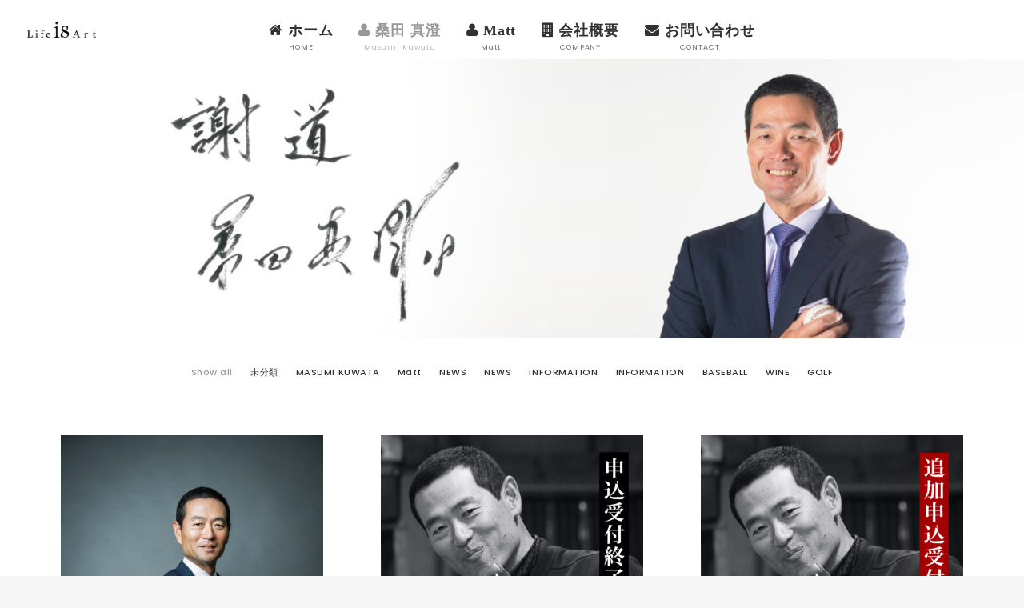

--- FILE ---
content_type: text/html; charset=UTF-8
request_url: http://life-is-art-18.com/topics/masumi-kuwata/page/2/
body_size: 10820
content:
<!DOCTYPE html>
<html class="no-touch" lang="ja" xmlns="http://www.w3.org/1999/xhtml">
<head>
<meta http-equiv="Content-Type" content="text/html; charset=UTF-8">
<meta name="viewport" content="width=device-width, initial-scale=1">
<link rel="profile" href="http://gmpg.org/xfn/11">
<link rel="pingback" href="http://life-is-art-18.com/xmlrpc.php">
<title>MASUMI KUWATA &#8211; ページ 2 &#8211; Life is Art | 桑田真澄 &amp; Matt</title>

<!-- All in One SEO Pack 2.4.3.1 by Michael Torbert of Semper Fi Web Design[-1,-1] -->
<link rel='prev' href='http://life-is-art-18.com/topics/masumi-kuwata/' />

<link rel="canonical" href="http://life-is-art-18.com/topics/masumi-kuwata/page/2/" />
<!-- /all in one seo pack -->
<link rel='dns-prefetch' href='//fonts.googleapis.com' />
<link rel='dns-prefetch' href='//s.w.org' />
<link rel="alternate" type="application/rss+xml" title="Life is Art | 桑田真澄 &amp; Matt &raquo; フィード" href="http://life-is-art-18.com/feed/" />
<link rel="alternate" type="application/rss+xml" title="Life is Art | 桑田真澄 &amp; Matt &raquo; コメントフィード" href="http://life-is-art-18.com/comments/feed/" />
		<script type="text/javascript">
			window._wpemojiSettings = {"baseUrl":"https:\/\/s.w.org\/images\/core\/emoji\/2.2.1\/72x72\/","ext":".png","svgUrl":"https:\/\/s.w.org\/images\/core\/emoji\/2.2.1\/svg\/","svgExt":".svg","source":{"concatemoji":"http:\/\/life-is-art-18.com\/wp-includes\/js\/wp-emoji-release.min.js?ver=4.7.29"}};
			!function(t,a,e){var r,n,i,o=a.createElement("canvas"),l=o.getContext&&o.getContext("2d");function c(t){var e=a.createElement("script");e.src=t,e.defer=e.type="text/javascript",a.getElementsByTagName("head")[0].appendChild(e)}for(i=Array("flag","emoji4"),e.supports={everything:!0,everythingExceptFlag:!0},n=0;n<i.length;n++)e.supports[i[n]]=function(t){var e,a=String.fromCharCode;if(!l||!l.fillText)return!1;switch(l.clearRect(0,0,o.width,o.height),l.textBaseline="top",l.font="600 32px Arial",t){case"flag":return(l.fillText(a(55356,56826,55356,56819),0,0),o.toDataURL().length<3e3)?!1:(l.clearRect(0,0,o.width,o.height),l.fillText(a(55356,57331,65039,8205,55356,57096),0,0),e=o.toDataURL(),l.clearRect(0,0,o.width,o.height),l.fillText(a(55356,57331,55356,57096),0,0),e!==o.toDataURL());case"emoji4":return l.fillText(a(55357,56425,55356,57341,8205,55357,56507),0,0),e=o.toDataURL(),l.clearRect(0,0,o.width,o.height),l.fillText(a(55357,56425,55356,57341,55357,56507),0,0),e!==o.toDataURL()}return!1}(i[n]),e.supports.everything=e.supports.everything&&e.supports[i[n]],"flag"!==i[n]&&(e.supports.everythingExceptFlag=e.supports.everythingExceptFlag&&e.supports[i[n]]);e.supports.everythingExceptFlag=e.supports.everythingExceptFlag&&!e.supports.flag,e.DOMReady=!1,e.readyCallback=function(){e.DOMReady=!0},e.supports.everything||(r=function(){e.readyCallback()},a.addEventListener?(a.addEventListener("DOMContentLoaded",r,!1),t.addEventListener("load",r,!1)):(t.attachEvent("onload",r),a.attachEvent("onreadystatechange",function(){"complete"===a.readyState&&e.readyCallback()})),(r=e.source||{}).concatemoji?c(r.concatemoji):r.wpemoji&&r.twemoji&&(c(r.twemoji),c(r.wpemoji)))}(window,document,window._wpemojiSettings);
		</script>
		<style type="text/css">
img.wp-smiley,
img.emoji {
	display: inline !important;
	border: none !important;
	box-shadow: none !important;
	height: 1em !important;
	width: 1em !important;
	margin: 0 .07em !important;
	vertical-align: -0.1em !important;
	background: none !important;
	padding: 0 !important;
}
</style>
<link rel='stylesheet' id='layerslider-css'  href='http://life-is-art-18.com/wp-content/plugins/LayerSlider/static/layerslider/css/layerslider.css?ver=6.6.4' type='text/css' media='all' />
<link rel='stylesheet' id='contact-form-7-css'  href='http://life-is-art-18.com/wp-content/plugins/contact-form-7/includes/css/styles.css?ver=4.9.1' type='text/css' media='all' />
<link rel='stylesheet' id='rs-plugin-settings-css'  href='http://life-is-art-18.com/wp-content/plugins/revslider/public/assets/css/settings.css?ver=5.4.6.3.1' type='text/css' media='all' />
<style id='rs-plugin-settings-inline-css' type='text/css'>
#rs-demo-id {}
</style>
<link rel='stylesheet' id='uncode-style-css'  href='http://life-is-art-18.com/wp-content/themes/uncode/library/css/style.css?ver=141679777' type='text/css' media='all' />
<style id='uncode-style-inline-css' type='text/css'>

@media (min-width: 960px) { .limit-width { max-width: 1200px; margin: auto;}}
</style>
<link rel='stylesheet' id='uncode-icons-css'  href='http://life-is-art-18.com/wp-content/themes/uncode/library/css/uncode-icons.css?ver=141679777' type='text/css' media='all' />
<link rel='stylesheet' id='uncode-custom-style-css'  href='http://life-is-art-18.com/wp-content/themes/uncode/library/css/style-custom.css?ver=141679777' type='text/css' media='all' />
<style id='uncode-custom-style-inline-css' type='text/css'>
body,.nametitle { font-family: YuMincho, "Hiragino Mincho ProN", "游ゴシック体", "メイリオ", sans-serif;!important;}.nametitle {font-weight:bold;}.namesmall{padding-left:1em; font-size:70%;}.font-size-menu, .menu-container ul.menu-smart > li > a {font-size:18px;}.font-size-menu span, .menu-container ul.menu-smart > li > a span.en {opacity:0.7; font-weight:normal; font-size:50%;}.menu-smart > ul, .menu-smart > li { text-align:center;}span.ja {font-family:"游明朝", YuMincho, "ヒラギノ明朝 ProN W3", "Hiragino Mincho ProN", "HG明朝E", "ＭＳ Ｐ明朝", "ＭＳ 明朝", serif;}.row-menu-inner > div:not(.logo-container) {padding-top:18pxpadding-bottom:18px }.drop-menu li {text-align:left;}
</style>
<link rel='stylesheet' id='uncodefont-google-css'  href='//fonts.googleapis.com/css?family=Poppins%3A300%2Cregular%2C500%2C600%2C700%7CDroid+Serif%3Aregular%2Citalic%2C700%2C700italic%7CDosis%3A200%2C300%2Cregular%2C500%2C600%2C700%2C800%7CPlayfair+Display%3Aregular%2Citalic%2C700%2C700italic%2C900%2C900italic%7COswald%3A300%2Cregular%2C700%7CRoboto%3A100%2C100italic%2C300%2C300italic%2Cregular%2Citalic%2C500%2C500italic%2C700%2C700italic%2C900%2C900italic%7CNunito%3A200%2C200italic%2C300%2C300italic%2Cregular%2Citalic%2C600%2C600italic%2C700%2C700italic%2C900%2C900italic&#038;subset=devanagari%2Clatin-ext%2Clatin%2Ccyrillic%2Cvietnamese%2Cgreek%2Ccyrillic-ext%2Cgreek-ext&#038;ver=1.6.4.2' type='text/css' media='all' />
<script type='text/javascript'>
/* <![CDATA[ */
var LS_Meta = {"v":"6.6.4"};
/* ]]> */
</script>
<script type='text/javascript' data-cfasync="false" src='http://life-is-art-18.com/wp-content/plugins/LayerSlider/static/layerslider/js/greensock.js?ver=1.19.0'></script>
<script type='text/javascript' src='http://life-is-art-18.com/wp-includes/js/jquery/jquery.js?ver=1.12.4'></script>
<script type='text/javascript' src='http://life-is-art-18.com/wp-includes/js/jquery/jquery-migrate.min.js?ver=1.4.1'></script>
<script type='text/javascript' data-cfasync="false" src='http://life-is-art-18.com/wp-content/plugins/LayerSlider/static/layerslider/js/layerslider.kreaturamedia.jquery.js?ver=6.6.4'></script>
<script type='text/javascript' data-cfasync="false" src='http://life-is-art-18.com/wp-content/plugins/LayerSlider/static/layerslider/js/layerslider.transitions.js?ver=6.6.4'></script>
<script type='text/javascript' src='http://life-is-art-18.com/wp-content/plugins/revslider/public/assets/js/jquery.themepunch.tools.min.js?ver=5.4.6.3.1'></script>
<script type='text/javascript' src='http://life-is-art-18.com/wp-content/plugins/revslider/public/assets/js/jquery.themepunch.revolution.min.js?ver=5.4.6.3.1'></script>
<script type='text/javascript' src='/wp-content/themes/uncode/library/js/min/ai-uncode.min.js' id='uncodeAI' data-home='/' data-path='/' data-breakpoints-images='258,516,720,1032,1440,2064,2880'></script>
<script type='text/javascript'>
/* <![CDATA[ */
var SiteParameters = {"site_url":"http:\/\/life-is-art-18.com\/","theme_directory":"http:\/\/life-is-art-18.com\/wp-content\/themes\/uncode","days":"days","hours":"hours","minutes":"minutes","seconds":"seconds","constant_scroll":"on","scroll_speed":"2","parallax_factor":"0.25","loading":"Loading\u2026"};
/* ]]> */
</script>
<script type='text/javascript' src='http://life-is-art-18.com/wp-content/themes/uncode/library/js/init.js?ver=141679777'></script>
<meta name="generator" content="Powered by LayerSlider 6.6.4 - Multi-Purpose, Responsive, Parallax, Mobile-Friendly Slider Plugin for WordPress." />
<!-- LayerSlider updates and docs at: https://layerslider.kreaturamedia.com -->
<link rel='https://api.w.org/' href='http://life-is-art-18.com/wp-json/' />
<link rel="EditURI" type="application/rsd+xml" title="RSD" href="http://life-is-art-18.com/xmlrpc.php?rsd" />
<link rel="wlwmanifest" type="application/wlwmanifest+xml" href="http://life-is-art-18.com/wp-includes/wlwmanifest.xml" /> 
<meta name="generator" content="WordPress 4.7.29" />
<link rel='shortlink' href='http://life-is-art-18.com/?p=211' />
<link rel="alternate" type="application/json+oembed" href="http://life-is-art-18.com/wp-json/oembed/1.0/embed?url=http%3A%2F%2Flife-is-art-18.com%2Ftopics%2Fmasumi-kuwata%2F" />
<link rel="alternate" type="text/xml+oembed" href="http://life-is-art-18.com/wp-json/oembed/1.0/embed?url=http%3A%2F%2Flife-is-art-18.com%2Ftopics%2Fmasumi-kuwata%2F&#038;format=xml" />
<!--[if lte IE 9]><link rel="stylesheet" type="text/css" href="http://life-is-art-18.com/wp-content/plugins/uncode-js_composer/assets/css/vc_lte_ie9.min.css" media="screen"><![endif]--><meta name="generator" content="Powered by Slider Revolution 5.4.6.3.1 - responsive, Mobile-Friendly Slider Plugin for WordPress with comfortable drag and drop interface." />
<link rel="icon" href="http://life-is-art-18.com/wp-content/uploads/2017/12/cropped-lifeisart_logo_fav2-32x32.png" sizes="32x32" />
<link rel="icon" href="http://life-is-art-18.com/wp-content/uploads/2017/12/cropped-lifeisart_logo_fav2-192x192.png" sizes="192x192" />
<link rel="apple-touch-icon-precomposed" href="http://life-is-art-18.com/wp-content/uploads/2017/12/cropped-lifeisart_logo_fav2-180x180.png" />
<meta name="msapplication-TileImage" content="http://life-is-art-18.com/wp-content/uploads/2017/12/cropped-lifeisart_logo_fav2-270x270.png" />
<script type="text/javascript">function setREVStartSize(e){
				try{ var i=jQuery(window).width(),t=9999,r=0,n=0,l=0,f=0,s=0,h=0;					
					if(e.responsiveLevels&&(jQuery.each(e.responsiveLevels,function(e,f){f>i&&(t=r=f,l=e),i>f&&f>r&&(r=f,n=e)}),t>r&&(l=n)),f=e.gridheight[l]||e.gridheight[0]||e.gridheight,s=e.gridwidth[l]||e.gridwidth[0]||e.gridwidth,h=i/s,h=h>1?1:h,f=Math.round(h*f),"fullscreen"==e.sliderLayout){var u=(e.c.width(),jQuery(window).height());if(void 0!=e.fullScreenOffsetContainer){var c=e.fullScreenOffsetContainer.split(",");if (c) jQuery.each(c,function(e,i){u=jQuery(i).length>0?u-jQuery(i).outerHeight(!0):u}),e.fullScreenOffset.split("%").length>1&&void 0!=e.fullScreenOffset&&e.fullScreenOffset.length>0?u-=jQuery(window).height()*parseInt(e.fullScreenOffset,0)/100:void 0!=e.fullScreenOffset&&e.fullScreenOffset.length>0&&(u-=parseInt(e.fullScreenOffset,0))}f=u}else void 0!=e.minHeight&&f<e.minHeight&&(f=e.minHeight);e.c.closest(".rev_slider_wrapper").css({height:f})					
				}catch(d){console.log("Failure at Presize of Slider:"+d)}
			};</script>
<noscript><style type="text/css"> .wpb_animate_when_almost_visible { opacity: 1; }</style></noscript></head>
<body class="paged page-template-default page page-id-211 page-child parent-pageid-29 paged-2 page-paged-2  style-color-lxmt-bg smooth-scroller hmenu hmenu-position-center header-full-width main-center-align menu-mobile-animated menu-mobile-transparent textual-accent-color menu-mobile-centered wpb-js-composer js-comp-ver-5.4.5 vc_responsive" data-border="0">
		<div class="body-borders" data-border="0"><div class="top-border body-border-shadow"></div><div class="right-border body-border-shadow"></div><div class="bottom-border body-border-shadow"></div><div class="left-border body-border-shadow"></div><div class="top-border style-light-bg"></div><div class="right-border style-light-bg"></div><div class="bottom-border style-light-bg"></div><div class="left-border style-light-bg"></div></div>	<div class="box-wrapper">
		<div class="box-container">
		<script type="text/javascript">UNCODE.initBox();</script>
		<div class="menu-wrapper menu-sticky menu-no-arrows">
													
													<header id="masthead" class="navbar menu-primary menu-light submenu-light style-light-original menu-with-logo">
														<div class="menu-container menu-hide style-color-xsdn-bg menu-no-borders">
															<div class="row-menu">
																<div class="row-menu-inner">
																	<div id="logo-container-mobile" class="col-lg-0 logo-container middle">
																		<div id="main-logo" class="navbar-header style-light">
																			<a href="http://life-is-art-18.com" class="navbar-brand" data-minheight="20"><div class="logo-image logo-skinnable" data-maxheight="20" style="height: 20px;"><img src="http://life-is-art-18.com/wp-content/uploads/2017/12/lifeisart_logo-uai-258x60.png" alt="logo" width="258" height="60" class="img-responsive adaptive-async" data-uniqueid="38-623470" data-guid="http://life-is-art-18.com/wp-content/uploads/2017/12/lifeisart_logo.png" data-path="2017/12/lifeisart_logo.png" data-width="86" data-height="20" data-singlew="null" data-singleh="null" data-crop="" data-fixed="height" /></div></a>
																		</div>
																		<div class="mmb-container"><div class="mobile-menu-button mobile-menu-button-light lines-button x2"><span class="lines"></span></div></div>
																	</div>
																	<div class="col-lg-12 main-menu-container middle">
																		<div class="menu-horizontal">
																			<div class="menu-horizontal-inner">
																				<div class="nav navbar-nav navbar-main navbar-nav-first"><ul id="menu-menu" class="menu-primary-inner menu-smart sm"><li id="menu-item-35" class="menu-item menu-item-type-post_type menu-item-object-page menu-item-home menu-item-35 menu-item-link"><a title="&lt;span class=&quot;ja&quot;&gt;ホーム&lt;/span&gt;&lt;br&gt;&lt;span class=&quot;en&quot;&gt;HOME&lt;/span&gt;" href="http://life-is-art-18.com/"><i class="menu-icon fa fa-home"></i><span class="ja">ホーム</span><br><span class="en">HOME</span><i class="fa fa-angle-right fa-dropdown"></i></a></li>
<li id="menu-item-36" class="menu-item menu-item-type-post_type menu-item-object-page current-menu-ancestor current-menu-parent current_page_parent current_page_ancestor menu-item-has-children menu-item-36 dropdown menu-item-link"><a title="&lt;span class=&quot;ja&quot;&gt;桑田 真澄&lt;/span&gt;&lt;br&gt;&lt;span class=&quot;en&quot;&gt;Masumi Kuwata&lt;/span&gt;" href="http://life-is-art-18.com/masumi-kuwata/" data-toggle="dropdown" class="dropdown-toggle"><i class="menu-icon fa fa-user"></i><span class="ja">桑田 真澄</span><br><span class="en">Masumi Kuwata</span><i class="fa fa-angle-down fa-dropdown"></i></a>
<ul role="menu" class="drop-menu">
	<li id="menu-item-290" class="menu-item menu-item-type-post_type menu-item-object-page current-menu-item page_item page-item-211 current_page_item menu-item-290 active"><a title="&lt;span class=&quot;ja&quot;&gt;TOPICS&lt;/span&gt;" href="http://life-is-art-18.com/topics/masumi-kuwata/"><i class="menu-icon fa fa-check"></i><span class="ja">TOPICS</span><i class="fa fa-angle-right fa-dropdown"></i></a></li>
</ul>
</li>
<li id="menu-item-37" class="menu-item menu-item-type-post_type menu-item-object-page menu-item-has-children menu-item-37 dropdown menu-item-link"><a title="&lt;span class=&quot;ja&quot;&gt;Matt&lt;/span&gt;&lt;br&gt;&lt;span class=&quot;en&quot;&gt;Matt&lt;/span&gt;" href="http://life-is-art-18.com/matt/" data-toggle="dropdown" class="dropdown-toggle"><i class="menu-icon fa fa-user"></i><span class="ja">Matt</span><br><span class="en">Matt</span><i class="fa fa-angle-down fa-dropdown"></i></a>
<ul role="menu" class="drop-menu">
	<li id="menu-item-289" class="menu-item menu-item-type-post_type menu-item-object-page menu-item-289"><a title="&lt;span class=&quot;ja&quot;&gt;TOPICS&lt;/span&gt;" href="http://life-is-art-18.com/topics/matt/"><i class="menu-icon fa fa-check"></i><span class="ja">TOPICS</span><i class="fa fa-angle-right fa-dropdown"></i></a></li>
</ul>
</li>
<li id="menu-item-95" class="menu-item menu-item-type-post_type menu-item-object-page menu-item-95 menu-item-link"><a title="&lt;span class=&quot;ja&quot;&gt;会社概要&lt;/span&gt;&lt;br&gt;&lt;span class=&quot;en&quot;&gt;COMPANY&lt;/span&gt;" href="http://life-is-art-18.com/company/"><i class="menu-icon fa fa-building"></i><span class="ja">会社概要</span><br><span class="en">COMPANY</span><i class="fa fa-angle-right fa-dropdown"></i></a></li>
<li id="menu-item-102" class="menu-item menu-item-type-post_type menu-item-object-page menu-item-102 menu-item-link"><a title="&lt;span class=&quot;ja&quot;&gt;お問い合わせ&lt;/span&gt;&lt;br&gt;&lt;span class=&quot;en&quot;&gt;CONTACT&lt;/span&gt;" href="http://life-is-art-18.com/contact/"><i class="menu-icon fa fa-envelope"></i><span class="ja">お問い合わせ</span><br><span class="en">CONTACT</span><i class="fa fa-angle-right fa-dropdown"></i></a></li>
</ul></div><div class="nav navbar-nav navbar-nav-last"></div><div class="desktop-hidden">
														 							</div></div>
																		</div>
																	</div>
																</div>
															</div>
														</div>
													</header>
												</div>			<script type="text/javascript">UNCODE.fixMenuHeight();</script>
			<div class="main-wrapper">
				<div class="main-container">
					<div class="page-wrapper">
						<div class="sections-container">
<div id="page-header"><div class="header-wrapper header-uncode-block">
									<div data-parent="true" class="row-container"><div class="row-background background-element" style="opacity: 1;">
											<div class="background-wrapper">
												<div class="background-inner"></div>
												<div class="block-bg-overlay style-color-xsdn-bg" style="opacity: 0.5;"></div>
											</div>
										</div><div class="row col-no-gutter no-top-padding no-bottom-padding no-h-padding full-width row-parent row-header"><div class="row-inner"><div class="pos-top pos-center align_left column_parent col-lg-12 single-internal-gutter"><div class="uncol style-light animate_when_almost_visible alpha-anim"  data-speed="1000"><div class="uncoltable"><div class="uncell no-block-padding"><div class="uncont"><div class="uncode-single-media  text-left"><div class="single-wrapper" style="max-width: 100%;"><div class="tmb tmb-light  tmb-media-first tmb-media-last tmb-content-overlay tmb-no-bg">
						<div class="t-inside"><div class="t-entry-visual" tabindex="0"><div class="t-entry-visual-tc"><div class="uncode-single-media-wrapper">
									<img class="adaptive-async" src="http://life-is-art-18.com/wp-content/uploads/2017/12/km_top-uai-258x70.jpg" width="258" height="70" alt="" data-uniqueid="45-213773" data-guid="http://life-is-art-18.com/wp-content/uploads/2017/12/km_top.jpg" data-path="2017/12/km_top.jpg" data-width="2500" data-height="679" data-singlew="12" data-singleh="" data-crop="" data-fixed=""></div>
								</div>
							</div></div>
					</div></div></div></div></div></div></div></div><script id="script-170598" type="text/javascript">UNCODE.initRow(document.getElementById("script-170598"));</script></div></div></div></div></div><script type="text/javascript">UNCODE.initHeader();</script><article id="post-211" class="page-body style-light-bg post-211 page type-page status-publish hentry">
						<div class="post-wrapper">
							<div class="post-body"><div class="post-content"><div data-parent="true" class="row-container"><div class="row limit-width row-parent"><div class="row-inner"><div class="pos-top pos-center align_left column_parent col-lg-12 single-internal-gutter"><div class="uncol style-light"  ><div class="uncoltable"><div class="uncell no-block-padding"><div class="uncont"><div id="index-155934" class="isotope-system isotope-general-light">
                  <div class="isotope-filters menu-container double-gutter">
              <div class="menu-horizontal limit-width menu-light text-center">
                  <ul class="menu-smart">
                                            <li class="filter-show-all">
                          <span>
                                                <a href="http://life-is-art-18.com/topics/masumi-kuwata/page/2" class="active">
                                                Show all</a>
                          </span>
                      </li>
                                                              <li class="filter-cat-1"><span><a href="http://life-is-art-18.com/topics/masumi-kuwata/page/2?id=index-155934&amp;ucat=1" class="">未分類</a></span></li>
                                                                                    <li class="filter-cat-3"><span><a href="http://life-is-art-18.com/topics/masumi-kuwata/page/2?id=index-155934&amp;ucat=3" class="">MASUMI KUWATA</a></span></li>
                                                                                    <li class="filter-cat-4"><span><a href="http://life-is-art-18.com/topics/masumi-kuwata/page/2?id=index-155934&amp;ucat=4" class="">Matt</a></span></li>
                                                                                    <li class="filter-cat-5"><span><a href="http://life-is-art-18.com/topics/masumi-kuwata/page/2?id=index-155934&amp;ucat=5" class="">NEWS</a></span></li>
                                                                                    <li class="filter-cat-6"><span><a href="http://life-is-art-18.com/topics/masumi-kuwata/page/2?id=index-155934&amp;ucat=6" class="">NEWS</a></span></li>
                                                                                    <li class="filter-cat-7"><span><a href="http://life-is-art-18.com/topics/masumi-kuwata/page/2?id=index-155934&amp;ucat=7" class="">INFORMATION</a></span></li>
                                                                                    <li class="filter-cat-8"><span><a href="http://life-is-art-18.com/topics/masumi-kuwata/page/2?id=index-155934&amp;ucat=8" class="">INFORMATION</a></span></li>
                                                                                    <li class="filter-cat-9"><span><a href="http://life-is-art-18.com/topics/masumi-kuwata/page/2?id=index-155934&amp;ucat=9" class="">BASEBALL</a></span></li>
                                                                                    <li class="filter-cat-10"><span><a href="http://life-is-art-18.com/topics/masumi-kuwata/page/2?id=index-155934&amp;ucat=10" class="">WINE</a></span></li>
                                                                                    <li class="filter-cat-11"><span><a href="http://life-is-art-18.com/topics/masumi-kuwata/page/2?id=index-155934&amp;ucat=11" class="">GOLF</a></span></li>
                                                          </ul>
              </div>
          </div>
                          <div class="isotope-wrapper double-gutter">
      <div class="isotope-container isotope-layout style-masonry isotope-pagination" data-type="masonry" data-layout="fitRows" data-lg="1000" data-md="600" data-sm="480" data-vp-height="">
        <div class="tmb tmb-iso-w4 tmb-iso-h4 tmb-light tmb-overlay-text-anim tmb-overlay-anim tmb-content-left  grid-cat-3 grid-cat-5 grid-cat-7 grid-cat-9 tmb-id-1552 tmb-content-under tmb-media-first tmb-no-bg">
						<div class="t-inside animate_when_almost_visible bottom-t-top" data-delay="400" data-speed="300"><div class="t-entry-visual" tabindex="0"><div class="t-entry-visual-tc"><div class="t-entry-visual-cont"><div class="dummy" style="padding-top: 150%;"></div><a tabindex="-1" href="http://life-is-art-18.com/2020/04/02/%ef%bc%bb%e5%87%ba%e6%bc%94%e6%83%85%e5%a0%b1%ef%bc%bd%e7%94%b2%e5%ad%90%e5%9c%92%e3%80%80%e4%bc%9d%e8%aa%ac%e3%81%ae%e5%90%8d%e5%8b%9d%e8%b2%a0%e3%80%9c2020%e6%98%a5%e3%80%80%e9%ab%98%e6%a0%a1/" class="pushed" target="_self"><div class="t-entry-visual-overlay"><div class="t-entry-visual-overlay-in style-dark-bg" style="opacity: 0.1;"></div></div>
									<div class="t-overlay-wrap">
										<div class="t-overlay-inner">
											<div class="t-overlay-content">
												<div class="t-overlay-text single-block-padding"><div class="t-entry t-single-line"></div></div></div></div></div><img class="adaptive-async" src="http://life-is-art-18.com/wp-content/uploads/2018/03/5dbc98ff50d96daeaae098a64466686d-uai-258x387.jpg" width="258" height="387" alt="" data-uniqueid="611-401168" data-guid="http://life-is-art-18.com/wp-content/uploads/2018/03/5dbc98ff50d96daeaae098a64466686d.jpg" data-path="2018/03/5dbc98ff50d96daeaae098a64466686d.jpg" data-width="3337" data-height="5000" data-singlew="4" data-singleh="4" data-crop="" data-fixed="" /></a></div>
								</div>
							</div><div class="t-entry-text">
							<div class="t-entry-text-tc single-block-padding"><div class="t-entry"><h3 class="t-entry-title h5"><a href="http://life-is-art-18.com/2020/04/02/%ef%bc%bb%e5%87%ba%e6%bc%94%e6%83%85%e5%a0%b1%ef%bc%bd%e7%94%b2%e5%ad%90%e5%9c%92%e3%80%80%e4%bc%9d%e8%aa%ac%e3%81%ae%e5%90%8d%e5%8b%9d%e8%b2%a0%e3%80%9c2020%e6%98%a5%e3%80%80%e9%ab%98%e6%a0%a1/">［出演情報］甲子園　伝説の名勝負〜2020春　高校球児へのメッセージ〜</a></h3><p class="t-entry-meta"><span class="t-entry-date">2020年4月2日</span></p></div></div>
					</div></div>
					</div><div class="tmb tmb-iso-w4 tmb-iso-h4 tmb-light tmb-overlay-text-anim tmb-overlay-anim tmb-content-left  grid-cat-3 grid-cat-4 grid-cat-5 grid-cat-6 grid-cat-7 grid-cat-8 tmb-id-1447 tmb-content-under tmb-media-first tmb-no-bg">
						<div class="t-inside animate_when_almost_visible bottom-t-top" data-delay="400" data-speed="300"><div class="t-entry-visual" tabindex="0"><div class="t-entry-visual-tc"><div class="t-entry-visual-cont"><div class="dummy" style="padding-top: 133.33%;"></div><a tabindex="-1" href="http://life-is-art-18.com/2019/12/15/%e5%8d%81%e5%85%ab%e5%a4%9c-%e8%bf%bd%e5%8a%a0%e7%94%b3%e8%be%bc%e5%8f%97%e4%bb%98%e7%b5%82%e4%ba%86/" class="pushed" target="_self"><div class="t-entry-visual-overlay"><div class="t-entry-visual-overlay-in style-dark-bg" style="opacity: 0.1;"></div></div>
									<div class="t-overlay-wrap">
										<div class="t-overlay-inner">
											<div class="t-overlay-content">
												<div class="t-overlay-text single-block-padding"><div class="t-entry t-single-line"></div></div></div></div></div><img class="adaptive-async" src="http://life-is-art-18.com/wp-content/uploads/2019/12/1215_-uai-258x344.jpg" width="258" height="344" alt="" data-uniqueid="1448-146117" data-guid="http://life-is-art-18.com/wp-content/uploads/2019/12/1215_.jpg" data-path="2019/12/1215_.jpg" data-width="1108" data-height="1478" data-singlew="4" data-singleh="4" data-crop="" data-fixed="" /></a></div>
								</div>
							</div><div class="t-entry-text">
							<div class="t-entry-text-tc single-block-padding"><div class="t-entry"><h3 class="t-entry-title h5"><a href="http://life-is-art-18.com/2019/12/15/%e5%8d%81%e5%85%ab%e5%a4%9c-%e8%bf%bd%e5%8a%a0%e7%94%b3%e8%be%bc%e5%8f%97%e4%bb%98%e7%b5%82%e4%ba%86/">十八夜 追加申込受付終了</a></h3><p class="t-entry-meta"><span class="t-entry-date">2019年12月15日</span></p></div></div>
					</div></div>
					</div><div class="tmb tmb-iso-w4 tmb-iso-h4 tmb-light tmb-overlay-text-anim tmb-overlay-anim tmb-content-left  grid-cat-3 grid-cat-4 grid-cat-5 grid-cat-6 grid-cat-7 grid-cat-8 tmb-id-1436 tmb-content-under tmb-media-first tmb-no-bg">
						<div class="t-inside animate_when_almost_visible bottom-t-top" data-delay="400" data-speed="300"><div class="t-entry-visual" tabindex="0"><div class="t-entry-visual-tc"><div class="t-entry-visual-cont"><div class="dummy" style="padding-top: 133.33%;"></div><a tabindex="-1" href="http://life-is-art-18.com/2019/12/15/%e5%8d%81%e5%85%ab%e5%a4%9c-%e8%bf%bd%e5%8a%a0%e7%94%b3%e8%be%bc%e3%81%ae%e3%81%94%e6%a1%88%e5%86%85/" class="pushed" target="_self"><div class="t-entry-visual-overlay"><div class="t-entry-visual-overlay-in style-dark-bg" style="opacity: 0.1;"></div></div>
									<div class="t-overlay-wrap">
										<div class="t-overlay-inner">
											<div class="t-overlay-content">
												<div class="t-overlay-text single-block-padding"><div class="t-entry t-single-line"></div></div></div></div></div><img class="adaptive-async" src="http://life-is-art-18.com/wp-content/uploads/2019/12/1215-uai-258x344.jpg" width="258" height="344" alt="" data-uniqueid="1438-643289" data-guid="http://life-is-art-18.com/wp-content/uploads/2019/12/1215.jpg" data-path="2019/12/1215.jpg" data-width="1108" data-height="1478" data-singlew="4" data-singleh="4" data-crop="" data-fixed="" /></a></div>
								</div>
							</div><div class="t-entry-text">
							<div class="t-entry-text-tc single-block-padding"><div class="t-entry"><h3 class="t-entry-title h5"><a href="http://life-is-art-18.com/2019/12/15/%e5%8d%81%e5%85%ab%e5%a4%9c-%e8%bf%bd%e5%8a%a0%e7%94%b3%e8%be%bc%e3%81%ae%e3%81%94%e6%a1%88%e5%86%85/">十八夜 追加申込のご案内</a></h3><p class="t-entry-meta"><span class="t-entry-date">2019年12月15日</span></p></div></div>
					</div></div>
					</div><div class="tmb tmb-iso-w4 tmb-iso-h4 tmb-light tmb-overlay-text-anim tmb-overlay-anim tmb-content-left  grid-cat-3 grid-cat-4 grid-cat-5 grid-cat-6 grid-cat-7 grid-cat-8 tmb-id-1431 tmb-content-under tmb-media-first tmb-no-bg">
						<div class="t-inside animate_when_almost_visible bottom-t-top" data-delay="400" data-speed="300"><div class="t-entry-visual" tabindex="0"><div class="t-entry-visual-tc"><div class="t-entry-visual-cont"><div class="dummy" style="padding-top: 133.33%;"></div><a tabindex="-1" href="http://life-is-art-18.com/2019/11/29/%e5%8d%81%e5%85%ab%e5%a4%9c%e4%ba%88%e7%b4%84%e7%b7%a0%e5%88%87%e9%96%93%e8%bf%91%ef%bc%81/" class="pushed" target="_self"><div class="t-entry-visual-overlay"><div class="t-entry-visual-overlay-in style-dark-bg" style="opacity: 0.1;"></div></div>
									<div class="t-overlay-wrap">
										<div class="t-overlay-inner">
											<div class="t-overlay-content">
												<div class="t-overlay-text single-block-padding"><div class="t-entry t-single-line"></div></div></div></div></div><img class="adaptive-async" src="http://life-is-art-18.com/wp-content/uploads/2019/11/18ya_xx-uai-258x344.jpg" width="258" height="344" alt="" data-uniqueid="1432-265867" data-guid="http://life-is-art-18.com/wp-content/uploads/2019/11/18ya_xx.jpg" data-path="2019/11/18ya_xx.jpg" data-width="1108" data-height="1478" data-singlew="4" data-singleh="4" data-crop="" data-fixed="" /></a></div>
								</div>
							</div><div class="t-entry-text">
							<div class="t-entry-text-tc single-block-padding"><div class="t-entry"><h3 class="t-entry-title h5"><a href="http://life-is-art-18.com/2019/11/29/%e5%8d%81%e5%85%ab%e5%a4%9c%e4%ba%88%e7%b4%84%e7%b7%a0%e5%88%87%e9%96%93%e8%bf%91%ef%bc%81/">十八夜予約締切間近！</a></h3><p class="t-entry-meta"><span class="t-entry-date">2019年11月29日</span></p></div></div>
					</div></div>
					</div><div class="tmb tmb-iso-w4 tmb-iso-h4 tmb-light tmb-overlay-text-anim tmb-overlay-anim tmb-content-left  grid-cat-3 grid-cat-4 grid-cat-5 grid-cat-6 grid-cat-7 grid-cat-8 tmb-id-1408 tmb-content-under tmb-media-first tmb-no-bg">
						<div class="t-inside animate_when_almost_visible bottom-t-top" data-delay="400" data-speed="300"><div class="t-entry-visual" tabindex="0"><div class="t-entry-visual-tc"><div class="t-entry-visual-cont"><div class="dummy" style="padding-top: 133.33%;"></div><a tabindex="-1" href="http://life-is-art-18.com/2019/11/27/%e5%8d%81%e5%85%ab%e5%a4%9c%e4%ba%88%e7%b4%84%e5%8f%97%e4%bb%98%e9%96%8b%e5%a7%8b%ef%bc%81/" class="pushed" target="_self"><div class="t-entry-visual-overlay"><div class="t-entry-visual-overlay-in style-dark-bg" style="opacity: 0.1;"></div></div>
									<div class="t-overlay-wrap">
										<div class="t-overlay-inner">
											<div class="t-overlay-content">
												<div class="t-overlay-text single-block-padding"><div class="t-entry t-single-line"></div></div></div></div></div><img class="adaptive-async" src="http://life-is-art-18.com/wp-content/uploads/2019/11/18ya2019-uai-258x344.jpg" width="258" height="344" alt="" data-uniqueid="1409-829063" data-guid="http://life-is-art-18.com/wp-content/uploads/2019/11/18ya2019.jpg" data-path="2019/11/18ya2019.jpg" data-width="1108" data-height="1478" data-singlew="4" data-singleh="4" data-crop="" data-fixed="" /></a></div>
								</div>
							</div><div class="t-entry-text">
							<div class="t-entry-text-tc single-block-padding"><div class="t-entry"><h3 class="t-entry-title h5"><a href="http://life-is-art-18.com/2019/11/27/%e5%8d%81%e5%85%ab%e5%a4%9c%e4%ba%88%e7%b4%84%e5%8f%97%e4%bb%98%e9%96%8b%e5%a7%8b%ef%bc%81/">十八夜予約受付開始！</a></h3><p class="t-entry-meta"><span class="t-entry-date">2019年11月27日</span></p></div></div>
					</div></div>
					</div><div class="tmb tmb-iso-w4 tmb-iso-h4 tmb-light tmb-overlay-text-anim tmb-overlay-anim tmb-content-left  grid-cat-3 grid-cat-4 grid-cat-5 grid-cat-6 grid-cat-7 grid-cat-8 grid-cat-10 tmb-id-1399 tmb-content-under tmb-media-first tmb-no-bg">
						<div class="t-inside animate_when_almost_visible bottom-t-top" data-delay="400" data-speed="300"><div class="t-entry-visual" tabindex="0"><div class="t-entry-visual-tc"><div class="t-entry-visual-cont"><div class="dummy" style="padding-top: 133.33%;"></div><a tabindex="-1" href="http://life-is-art-18.com/2019/11/17/%e3%80%8e%e5%8d%81%e5%85%ab%e5%a4%9c%e3%80%8f%e9%96%8b%e5%82%ac%e3%81%ae%e3%81%8a%e7%9f%a5%e3%82%89%e3%81%9b/" class="pushed" target="_self"><div class="t-entry-visual-overlay"><div class="t-entry-visual-overlay-in style-dark-bg" style="opacity: 0.1;"></div></div>
									<div class="t-overlay-wrap">
										<div class="t-overlay-inner">
											<div class="t-overlay-content">
												<div class="t-overlay-text single-block-padding"><div class="t-entry t-single-line"></div></div></div></div></div><img class="adaptive-async" src="http://life-is-art-18.com/wp-content/uploads/2018/01/IMG_8500-uai-258x344.jpg" width="258" height="344" alt="" data-uniqueid="414-548781" data-guid="http://life-is-art-18.com/wp-content/uploads/2018/01/IMG_8500.jpg" data-path="2018/01/IMG_8500.jpg" data-width="1108" data-height="1478" data-singlew="4" data-singleh="4" data-crop="" data-fixed="" /></a></div>
								</div>
							</div><div class="t-entry-text">
							<div class="t-entry-text-tc single-block-padding"><div class="t-entry"><h3 class="t-entry-title h5"><a href="http://life-is-art-18.com/2019/11/17/%e3%80%8e%e5%8d%81%e5%85%ab%e5%a4%9c%e3%80%8f%e9%96%8b%e5%82%ac%e3%81%ae%e3%81%8a%e7%9f%a5%e3%82%89%e3%81%9b/">『十八夜』開催のお知らせ</a></h3><p class="t-entry-meta"><span class="t-entry-date">2019年11月17日</span></p></div></div>
					</div></div>
					</div><div class="tmb tmb-iso-w4 tmb-iso-h4 tmb-light tmb-overlay-text-anim tmb-overlay-anim tmb-content-left  grid-cat-3 grid-cat-5 grid-cat-7 grid-cat-9 tmb-id-1392 tmb-content-under tmb-media-first tmb-no-bg">
						<div class="t-inside animate_when_almost_visible bottom-t-top" data-delay="400" data-speed="300"><div class="t-entry-visual" tabindex="0"><div class="t-entry-visual-tc"><div class="t-entry-visual-cont"><div class="dummy" style="padding-top: 130.23%;"></div><a tabindex="-1" href="http://life-is-art-18.com/2019/08/28/%e6%a1%91%e7%94%b0%e7%9c%9f%e6%be%84%e3%80%90number%e9%80%a3%e8%bc%89%e3%80%91-23/" class="pushed" target="_self"><div class="t-entry-visual-overlay"><div class="t-entry-visual-overlay-in style-dark-bg" style="opacity: 0.1;"></div></div>
									<div class="t-overlay-wrap">
										<div class="t-overlay-inner">
											<div class="t-overlay-content">
												<div class="t-overlay-text single-block-padding"><div class="t-entry t-single-line"></div></div></div></div></div><img class="adaptive-async" src="http://life-is-art-18.com/wp-content/uploads/2019/08/985-uai-258x336.jpg" width="258" height="336" alt="" data-uniqueid="1393-160797" data-guid="http://life-is-art-18.com/wp-content/uploads/2019/08/985.jpg" data-path="2019/08/985.jpg" data-width="587" data-height="765" data-singlew="4" data-singleh="4" data-crop="" data-fixed="" /></a></div>
								</div>
							</div><div class="t-entry-text">
							<div class="t-entry-text-tc single-block-padding"><div class="t-entry"><h3 class="t-entry-title h5"><a href="http://life-is-art-18.com/2019/08/28/%e6%a1%91%e7%94%b0%e7%9c%9f%e6%be%84%e3%80%90number%e9%80%a3%e8%bc%89%e3%80%91-23/">桑田真澄【Number連載】</a></h3><p class="t-entry-meta"><span class="t-entry-date">2019年8月28日</span></p></div></div>
					</div></div>
					</div><div class="tmb tmb-iso-w4 tmb-iso-h4 tmb-light tmb-overlay-text-anim tmb-overlay-anim tmb-content-left  grid-cat-3 grid-cat-5 grid-cat-7 grid-cat-9 tmb-id-1385 tmb-content-under tmb-media-first tmb-no-bg">
						<div class="t-inside animate_when_almost_visible bottom-t-top" data-delay="400" data-speed="300"><div class="t-entry-visual" tabindex="0"><div class="t-entry-visual-tc"><div class="t-entry-visual-cont"><div class="dummy" style="padding-top: 130.23%;"></div><a tabindex="-1" href="http://life-is-art-18.com/2019/08/07/%e6%a1%91%e7%94%b0%e7%9c%9f%e6%be%84%e3%80%90number%e9%80%a3%e8%bc%89%e3%80%91-22/" class="pushed" target="_self"><div class="t-entry-visual-overlay"><div class="t-entry-visual-overlay-in style-dark-bg" style="opacity: 0.1;"></div></div>
									<div class="t-overlay-wrap">
										<div class="t-overlay-inner">
											<div class="t-overlay-content">
												<div class="t-overlay-text single-block-padding"><div class="t-entry t-single-line"></div></div></div></div></div><img class="adaptive-async" src="http://life-is-art-18.com/wp-content/uploads/2019/08/190808-uai-258x336.jpg" width="258" height="336" alt="" data-uniqueid="1386-306471" data-guid="http://life-is-art-18.com/wp-content/uploads/2019/08/190808.jpg" data-path="2019/08/190808.jpg" data-width="587" data-height="765" data-singlew="4" data-singleh="4" data-crop="" data-fixed="" /></a></div>
								</div>
							</div><div class="t-entry-text">
							<div class="t-entry-text-tc single-block-padding"><div class="t-entry"><h3 class="t-entry-title h5"><a href="http://life-is-art-18.com/2019/08/07/%e6%a1%91%e7%94%b0%e7%9c%9f%e6%be%84%e3%80%90number%e9%80%a3%e8%bc%89%e3%80%91-22/">桑田真澄【Number連載】</a></h3><p class="t-entry-meta"><span class="t-entry-date">2019年8月7日</span></p></div></div>
					</div></div>
					</div><div class="tmb tmb-iso-w4 tmb-iso-h4 tmb-light tmb-overlay-text-anim tmb-overlay-anim tmb-content-left  grid-cat-3 grid-cat-5 grid-cat-7 grid-cat-9 tmb-id-1364 tmb-content-under tmb-media-first tmb-no-bg">
						<div class="t-inside animate_when_almost_visible bottom-t-top" data-delay="400" data-speed="300"><div class="t-entry-visual" tabindex="0"><div class="t-entry-visual-tc"><div class="t-entry-visual-cont"><div class="dummy" style="padding-top: 130.23%;"></div><a tabindex="-1" href="http://life-is-art-18.com/2019/07/25/%e6%a1%91%e7%94%b0%e7%9c%9f%e6%be%84%e3%80%90number%e9%80%a3%e8%bc%89%e3%80%91-21/" class="pushed" target="_self"><div class="t-entry-visual-overlay"><div class="t-entry-visual-overlay-in style-dark-bg" style="opacity: 0.1;"></div></div>
									<div class="t-overlay-wrap">
										<div class="t-overlay-inner">
											<div class="t-overlay-content">
												<div class="t-overlay-text single-block-padding"><div class="t-entry t-single-line"></div></div></div></div></div><img class="adaptive-async" src="http://life-is-art-18.com/wp-content/uploads/2019/07/20190725-uai-258x336.jpg" width="258" height="336" alt="" data-uniqueid="1365-133407" data-guid="http://life-is-art-18.com/wp-content/uploads/2019/07/20190725.jpg" data-path="2019/07/20190725.jpg" data-width="587" data-height="765" data-singlew="4" data-singleh="4" data-crop="" data-fixed="" /></a></div>
								</div>
							</div><div class="t-entry-text">
							<div class="t-entry-text-tc single-block-padding"><div class="t-entry"><h3 class="t-entry-title h5"><a href="http://life-is-art-18.com/2019/07/25/%e6%a1%91%e7%94%b0%e7%9c%9f%e6%be%84%e3%80%90number%e9%80%a3%e8%bc%89%e3%80%91-21/">桑田真澄【Number連載】</a></h3><p class="t-entry-meta"><span class="t-entry-date">2019年7月25日</span></p></div></div>
					</div></div>
					</div><div class="tmb tmb-iso-w4 tmb-iso-h4 tmb-light tmb-overlay-text-anim tmb-overlay-anim tmb-content-left  grid-cat-3 grid-cat-5 grid-cat-10 tmb-id-1357 tmb-content-under tmb-media-first tmb-no-bg">
						<div class="t-inside animate_when_almost_visible bottom-t-top" data-delay="400" data-speed="300"><div class="t-entry-visual" tabindex="0"><div class="t-entry-visual-tc"><div class="t-entry-visual-cont"><div class="dummy" style="padding-top: 130.23%;"></div><a tabindex="-1" href="http://life-is-art-18.com/2019/07/10/%e6%a1%91%e7%94%b0%e7%9c%9f%e6%be%84%e3%80%90number%e9%80%a3%e8%bc%89%e3%80%91-20/" class="pushed" target="_self"><div class="t-entry-visual-overlay"><div class="t-entry-visual-overlay-in style-dark-bg" style="opacity: 0.1;"></div></div>
									<div class="t-overlay-wrap">
										<div class="t-overlay-inner">
											<div class="t-overlay-content">
												<div class="t-overlay-text single-block-padding"><div class="t-entry t-single-line"></div></div></div></div></div><img class="adaptive-async" src="http://life-is-art-18.com/wp-content/uploads/2019/07/img_4cbd9ec13ce0ed76eff2b4354210ca3b411958-uai-258x336.jpg" width="258" height="336" alt="" data-uniqueid="1358-193518" data-guid="http://life-is-art-18.com/wp-content/uploads/2019/07/img_4cbd9ec13ce0ed76eff2b4354210ca3b411958.jpg" data-path="2019/07/img_4cbd9ec13ce0ed76eff2b4354210ca3b411958.jpg" data-width="587" data-height="765" data-singlew="4" data-singleh="4" data-crop="" data-fixed="" /></a></div>
								</div>
							</div><div class="t-entry-text">
							<div class="t-entry-text-tc single-block-padding"><div class="t-entry"><h3 class="t-entry-title h5"><a href="http://life-is-art-18.com/2019/07/10/%e6%a1%91%e7%94%b0%e7%9c%9f%e6%be%84%e3%80%90number%e9%80%a3%e8%bc%89%e3%80%91-20/">桑田真澄【Number連載】</a></h3><p class="t-entry-meta"><span class="t-entry-date">2019年7月10日</span></p></div></div>
					</div></div>
					</div>      </div>

    </div>
        <div class="isotope-footer style-light double-gutter">
        <div class="isotope-footer-inner limit-width menu-light text-center">
            <ul class='pagination'><li class="page-prev"><a class="btn btn-link text-default-color" href="http://life-is-art-18.com/topics/masumi-kuwata/page/1"><i class="fa fa-angle-left"></i></a></li><li><span class="btn btn-link text-default-color"><a class='page-numbers' href='http://life-is-art-18.com/topics/masumi-kuwata/'>1</a></span></li><li><span class="btn btn-link text-default-color"><span class='page-numbers current'>2</span></span></li><li><span class="btn btn-link text-default-color"><a class='page-numbers' href='http://life-is-art-18.com/topics/masumi-kuwata/page/3'>3</a></span></li><li><span class="btn btn-link text-default-color"><a class='page-numbers' href='http://life-is-art-18.com/topics/masumi-kuwata/page/4'>4</a></span></li><li><span class="btn btn-link text-default-color"><span class="page-numbers dots">&hellip;</span></span></li><li><span class="btn btn-link text-default-color"><a class='page-numbers' href='http://life-is-art-18.com/topics/masumi-kuwata/page/11'>11</a></span></li><li class="page-next"><a class="btn btn-link text-default-color" href="http://life-is-art-18.com/topics/masumi-kuwata/page/3"><i class="fa fa-angle-right"></i></a></li></ul>        </div>
    </div>
    </div></div></div></div></div></div><script id="script-885566" type="text/javascript">UNCODE.initRow(document.getElementById("script-885566"));</script></div></div></div></div></div>
						</div>
					</article>
							</div><!-- sections container -->
						</div><!-- page wrapper -->
										<footer id="colophon" class="site-footer">
						<div class="row-container style-dark-bg footer-last">
	  					<div class="row row-parent style-dark limit-width no-top-padding no-h-padding no-bottom-padding">
								<div class="site-info uncell col-lg-6 pos-middle text-left">&copy; 2026 Life is Art | 桑田真澄 &amp; Matt All rights reserved</div><!-- site info -->
							</div>
						</div>					</footer>
									</div><!-- main container -->
			</div><!-- main wrapper -->
					</div><!-- box container -->
	</div><!-- box wrapper -->
	<div class="style-light footer-scroll-top"><a href="#" class="scroll-top"><i class="fa fa-angle-up fa-stack fa-rounded btn-default btn-hover-nobg"></i></a></div>	<div class="overlay overlay-sequential style-dark style-dark-bg overlay-search" data-area="search" data-container="box-container">
		<div class="mmb-container"><div class="menu-close-search mobile-menu-button menu-button-offcanvas mobile-menu-button-dark lines-button x2 overlay-close close" data-area="search" data-container="box-container"><span class="lines"></span></div></div>
		<div class="search-container"><form action="http://life-is-art-18.com/" method="get">
	<div class="search-container-inner">
		<input type="search" class="search-field form-fluid no-livesearch" placeholder="Search…" value="" name="s" title="Search for:">
	  <i class="fa fa-search3"></i>
	</div>
</form>
</div>
	</div>

	<script type='text/javascript'>
/* <![CDATA[ */
var wpcf7 = {"apiSettings":{"root":"http:\/\/life-is-art-18.com\/wp-json\/contact-form-7\/v1","namespace":"contact-form-7\/v1"},"recaptcha":{"messages":{"empty":"\u3042\u306a\u305f\u304c\u30ed\u30dc\u30c3\u30c8\u3067\u306f\u306a\u3044\u3053\u3068\u3092\u8a3c\u660e\u3057\u3066\u304f\u3060\u3055\u3044\u3002"}}};
/* ]]> */
</script>
<script type='text/javascript' src='http://life-is-art-18.com/wp-content/plugins/contact-form-7/includes/js/scripts.js?ver=4.9.1'></script>
<script type='text/javascript'>
/* <![CDATA[ */
var mejsL10n = {"language":"ja","strings":{"Close":"\u9589\u3058\u308b","Fullscreen":"\u30d5\u30eb\u30b9\u30af\u30ea\u30fc\u30f3","Turn off Fullscreen":"\u30d5\u30eb\u30b9\u30af\u30ea\u30fc\u30f3\u3092\u30aa\u30d5","Go Fullscreen":"\u30d5\u30eb\u30b9\u30af\u30ea\u30fc\u30f3","Download File":"\u30d5\u30a1\u30a4\u30eb\u3092\u30c0\u30a6\u30f3\u30ed\u30fc\u30c9","Download Video":"\u52d5\u753b\u3092\u30c0\u30a6\u30f3\u30ed\u30fc\u30c9","Play":"\u518d\u751f","Pause":"\u505c\u6b62","Captions\/Subtitles":"\u30ad\u30e3\u30d7\u30b7\u30e7\u30f3\/\u5b57\u5e55","None":"None","Time Slider":"\u30bf\u30a4\u30e0\u30b9\u30e9\u30a4\u30c0\u30fc","Skip back %1 seconds":"%1\u79d2\u623b\u308b","Video Player":"\u52d5\u753b\u30d7\u30ec\u30fc\u30e4\u30fc","Audio Player":"\u97f3\u58f0\u30d7\u30ec\u30fc\u30e4\u30fc","Volume Slider":"\u30dc\u30ea\u30e5\u30fc\u30e0\u30b9\u30e9\u30a4\u30c0\u30fc","Mute Toggle":"\u30df\u30e5\u30fc\u30c8\u5207\u308a\u66ff\u3048","Unmute":"\u30df\u30e5\u30fc\u30c8\u89e3\u9664","Mute":"\u30df\u30e5\u30fc\u30c8","Use Up\/Down Arrow keys to increase or decrease volume.":"\u30dc\u30ea\u30e5\u30fc\u30e0\u8abf\u7bc0\u306b\u306f\u4e0a\u4e0b\u77e2\u5370\u30ad\u30fc\u3092\u4f7f\u3063\u3066\u304f\u3060\u3055\u3044\u3002","Use Left\/Right Arrow keys to advance one second, Up\/Down arrows to advance ten seconds.":"1\u79d2\u9032\u3080\u306b\u306f\u5de6\u53f3\u77e2\u5370\u30ad\u30fc\u3092\u300110\u79d2\u9032\u3080\u306b\u306f\u4e0a\u4e0b\u77e2\u5370\u30ad\u30fc\u3092\u4f7f\u3063\u3066\u304f\u3060\u3055\u3044\u3002"}};
var _wpmejsSettings = {"pluginPath":"\/wp-includes\/js\/mediaelement\/"};
/* ]]> */
</script>
<script type='text/javascript' src='http://life-is-art-18.com/wp-includes/js/mediaelement/mediaelement-and-player.min.js?ver=2.22.0'></script>
<script type='text/javascript' src='http://life-is-art-18.com/wp-includes/js/mediaelement/wp-mediaelement.min.js?ver=4.7.29'></script>
<script type='text/javascript' src='http://life-is-art-18.com/wp-content/themes/uncode/library/js/plugins.js?ver=141679777'></script>
<script type='text/javascript' src='http://life-is-art-18.com/wp-content/themes/uncode/library/js/app.js?ver=141679777'></script>
<script type='text/javascript' src='http://life-is-art-18.com/wp-includes/js/wp-embed.min.js?ver=4.7.29'></script>
</body>
</html>

--- FILE ---
content_type: text/html;charset=UTF-8
request_url: http://life-is-art-18.com/wp-content/themes/uncode/core/inc/uncode-ajax.php
body_size: 204
content:
[{"url":"http:\/\/life-is-art-18.com\/wp-content\/uploads\/2017\/12\/lifeisart_logo.png","width":"86","height":"20","single_width":8.6,"single_height":"null","unique":"38-623470"},{"url":"http:\/\/life-is-art-18.com\/wp-content\/uploads\/2017\/12\/km_top-uai-1440x391.jpg","width":1440,"height":391,"single_width":"12","single_height":"","unique":"45-213773"}]

--- FILE ---
content_type: text/html;charset=UTF-8
request_url: http://life-is-art-18.com/wp-content/themes/uncode/core/inc/uncode-ajax.php
body_size: 382
content:
[{"url":"http:\/\/life-is-art-18.com\/wp-content\/uploads\/2018\/03\/5dbc98ff50d96daeaae098a64466686d-uai-516x773.jpg","width":516,"height":773,"single_width":"4","single_height":"4","unique":"611-401168"},{"url":"http:\/\/life-is-art-18.com\/wp-content\/uploads\/2019\/12\/1215_-uai-516x688.jpg","width":516,"height":688,"single_width":"4","single_height":"4","unique":"1448-146117"},{"url":"http:\/\/life-is-art-18.com\/wp-content\/uploads\/2019\/12\/1215-uai-516x688.jpg","width":516,"height":688,"single_width":"4","single_height":"4","unique":"1438-643289"},{"url":"http:\/\/life-is-art-18.com\/wp-content\/uploads\/2019\/11\/18ya_xx-uai-516x688.jpg","width":516,"height":688,"single_width":"4","single_height":"4","unique":"1432-265867"},{"url":"http:\/\/life-is-art-18.com\/wp-content\/uploads\/2019\/11\/18ya2019-uai-516x688.jpg","width":516,"height":688,"single_width":"4","single_height":"4","unique":"1409-829063"},{"url":"http:\/\/life-is-art-18.com\/wp-content\/uploads\/2018\/01\/IMG_8500-uai-516x688.jpg","width":516,"height":688,"single_width":"4","single_height":"4","unique":"414-548781"},{"url":"http:\/\/life-is-art-18.com\/wp-content\/uploads\/2019\/08\/985-uai-516x672.jpg","width":516,"height":672,"single_width":"4","single_height":"4","unique":"1393-160797"},{"url":"http:\/\/life-is-art-18.com\/wp-content\/uploads\/2019\/08\/190808-uai-516x672.jpg","width":516,"height":672,"single_width":"4","single_height":"4","unique":"1386-306471"},{"url":"http:\/\/life-is-art-18.com\/wp-content\/uploads\/2019\/07\/20190725-uai-516x672.jpg","width":516,"height":672,"single_width":"4","single_height":"4","unique":"1365-133407"},{"url":"http:\/\/life-is-art-18.com\/wp-content\/uploads\/2019\/07\/img_4cbd9ec13ce0ed76eff2b4354210ca3b411958-uai-516x672.jpg","width":516,"height":672,"single_width":"4","single_height":"4","unique":"1358-193518"}]